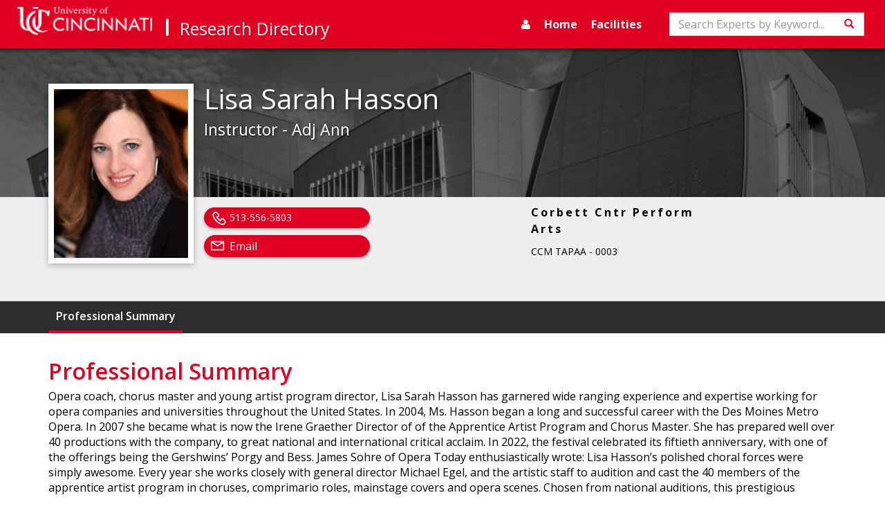

--- FILE ---
content_type: text/html; charset=utf-8
request_url: https://researchdirectory.uc.edu/p/hassonls
body_size: 6406
content:
<!DOCTYPE html>
<html lang="en">
<head>
    <meta charset="utf-8" />
    <meta name="viewport" content="width=device-width, initial-scale=1.0">
    <title>Expert Profile: Lisa Hasson | Research Directory</title>
    
        <meta name="description" content="Opera coach, chorus master and young artist program director, Lisa Sarah Hasson has garnered wide ranging experience and expertise working for opera companies and univers" />

    <!-- Standard Favicon -->
    <link rel="icon" type="image/x-icon" href="//lcdn.uc.edu/uc-assets/images/favicons/favicon-57x57.png">
    <!-- For iPhone 4 Retina display: -->
    <link rel="apple-touch-icon-precomposed" sizes="114x114" href="//lcdn.uc.edu/uc-assets/images/favicons/favicon-114x114.png">
    <!-- For iPad: -->
    <link rel="apple-touch-icon-precomposed" sizes="72x72" href="//lcdn.uc.edu/uc-assets/images/favicons/favicon-72x72.png">
    <!-- For iPhone: -->
    <link rel="apple-touch-icon-precomposed" href="//lcdn.uc.edu/uc-assets/images/favicons/favicon-57x57.png">

    <link href="/Content/baseStyles?v=rfeNL_JtoA3JsEGFqZ-HaDzdLXbPm6YZ3atGYhUeRIY1" rel="stylesheet"/>

    <link href="https://fonts.googleapis.com/css?family=Gentium+Basic:400,700|Open+Sans:400,600,700" rel="stylesheet">
    
    <link href="/Content/profile.css" rel="stylesheet" type="text/css" />

    <script src='https://ajax.googleapis.com/ajax/libs/jquery/3.6.4/jquery.min.js'></script>

    <script src='//maxcdn.bootstrapcdn.com/bootstrap/3.3.7/js/bootstrap.min.js'></script>

    <script src='/bundles/baseScripts?v=7AqoymzPjuCiAiwdfTo8pfU3e4n-OS70OU-EcXGhmf01'></script>

    <script  defer='defer'>
        $(document).ready(function () {
            setNavSearchListeners();
            $('#global-side-nav').on('shown.bs.collapse', function () {
                $('#side-nav-toggle').children('.show-icon').hide();
                $('#side-nav-toggle').children('.hide-icon').show();
                //for slide in effect
                $(this).width(220);
            });
            $('#global-side-nav').on('hide.bs.collapse', function () {
                $('#side-nav-toggle').children('.hide-icon').hide();
                $('#side-nav-toggle').children('.show-icon').show();
                //for slide out effect
                $(this).width(0);
            });
        });

        var setNavSearchListeners = function () {
            var searchInput = document.getElementById("search-input");
            if (searchInput) {
                searchInput.onkeyup = function (event) {
                    if (event.keyCode === 13) {
                        var actionUrl = "/Search";
                        var query = document.getElementById("search-input").value;
                        var hashObj = {
                            c: "ExpertsByKeyword",
                            q: query
                        };
                        var hashString = $(window).createUrlHashFromObject(hashObj);
                        var searchUrl = actionUrl + hashString;
                        window.location.href = searchUrl;
                    }
                }
            }

            var searchNavButton = document.getElementById('nav-search-btn');
            if (searchNavButton) {
                $(searchNavButton)
                    .on('click',
                        function () {
                            var actionUrl = "/Search";
                            var query = document.getElementById("search-input").value;
                            var hashObj = {
                                c: "ExpertsByKeyword",
                                q: query
                            };
                            var hashString = $(window).createUrlHashFromObject(hashObj);
                            var searchUrl = actionUrl + hashString;
                            window.location.href = searchUrl;
                        });
            }
        };

    </script>
    <!-- HTML5 shim and Respond.js for IE8 support of HTML5 elements and media queries -->
    <!--[if lt IE 9]>
      <script src="https://oss.maxcdn.com/html5shiv/3.7.3/html5shiv.min.js"></script>
      <script src="https://oss.maxcdn.com/respond/1.4.2/respond.min.js"></script>
    <![endif]-->
    <link href="https://cdnjs.cloudflare.com/ajax/libs/select2/4.0.7/css/select2.min.css" rel="stylesheet" />
    <script src="https://cdnjs.cloudflare.com/ajax/libs/select2/4.0.7/js/select2.min.js"></script>
    <script src="https://cdnjs.cloudflare.com/ajax/libs/rxjs/6.5.2/rxjs.umd.min.js"></script>
</head>

<body data-spy="scroll" data-target="#content-nav" data-offset="150">
    <div class="page-wrapper">
        <nav id="global-top-nav" class="navbar navbar-inverse">
            <div class="container-fluid">
                <div class="navbar-header">
                        <button type="button" class="navbar-toggle collapsed search-collapse" data-toggle="collapse" data-target="#nav-search" aria-expanded="false">
                            <span class="sr-only">Toggle navigation</span>
                            <span class="glyphicon glyphicon-search"></span>
                        </button>
                    <button type="button" id="side-nav-toggle" class="navbar-toggle collapsed" data-toggle="collapse" data-target="#global-side-nav" aria-expanded="false" aria-controls="global-side-nav">
                        <i class="show-icon fa fa-bars" aria-hidden="true"></i>
                        <i class="hide-icon fa fa-times" aria-hidden="true"></i>
                    </button>
                    <a class="navbar-brand uc-brand" href="//uc.edu"><img src="/Content/images/logo.png" width="380" height="60" class="hidden-sm" alt="University of Cincinnati" /><img src="/Content/images/uc-logo-white.png" width="20" height="25" class="hidden-md" alt="University of Cincinnati" /></a>
                    <a class="navbar-brand research-brand" href="/">Research Directory</a>
                </div>
                    <div class="collapse navbar-collapse" id="nav-search">
                        <div class="navbar-form" role="search">
                            <div class="form-group">
                                <label for="search-input" class="sr-only">Search</label>
                                <input title="Search" type="text" id="search-input" class="form-control" placeholder="Search Experts by Keyword...">
                            </div>
                            <button id="nav-search-btn" class="btn btn-default"><span class="glyphicon glyphicon-search"></span><span class="sr-only">Search</span></button>
                        </div>
                    </div>
                <div class="collapse navbar-collapse" id="top-nav">
                    <ul class="nav navbar-nav pull-right">
                        <li><a title="manage profile" href="https://webcentral.uc.edu/eprof"><i class="fa fa-user"></i></a></li>
                        <li class=""><a href="/">Home</a></li>
                        <li class=""><a href="/Facilities">Facilities</a></li>
                    </ul>
                </div>
            </div>
        </nav>
        <!--Header-->
        <nav id="global-side-nav" class="collapse">
            <ul id="nav-links-list">
                <li><a title="manage profile" href="https://webcentral.uc.edu/eprof"><i class="fa fa-user"></i>Profile</a></li>
                <li>
                    <a href="/">Home</a>
                </li>
                <li>
                    <a href="/Facilities">Facilities</a>
                </li>
                <li>
                    <a href="/Search">Search</a>
                </li>
                <li>
                    <a href="/directory">Browse Experts</a>
                </li>
            </ul>
        </nav>
        <main class="page-content">
            




<div id="profile-header" class="media">
  <div class="profile-bg"></div>
  <div class="container">
    <div class="media-right"><img class="pro-img" alt="Lisa Hasson" src="https://webcentral.uc.edu/eprof/media/repository/0191HassonLisa8796.JPG"></div>
    <h1 class="profile-name">Lisa Sarah Hasson</h1>
    <h2 class="profile-title">Instructor - Adj Ann</h2>
    <div class="contact-body" id="personnel-data">
      <div class="location col-md-4 col-sm-5 col-md-offset-2 col-sm-offset-1">
        <h3>Corbett Cntr Perform Arts</h3>
        <p>CCM TAPAA
													- 0003</p>
      </div>
      <div class="contact-links col-lg-4 col-sm-6"><span class="pill-btn"><i class="fa fa-phone" aria-hidden="true"></i><span style="padding-left:2.5rem;display:block;">513-556-5803</span></span><span class="pill-btn"><i class="fa fa-envelope" aria-hidden="true"></i><a href="mailto:hassonls@ucmail.uc.edu">Email</a></span></div>
    </div>
  </div><nav id="content-nav" class="mid-nav profile-nav clearfix" data-spy="affix"><div class="container greedy-nav"><button class="">
						More <span>»</span></button><ul class="visible-links"></ul>
      <ul class="hidden-links hidden"></ul><span class="nav-marker"></span></div></nav></div>
<div id="professional-data" class="container"><article class="accordion"><header id="summary"><h2>Professional Summary</h2></header><p class="indent_full">Opera coach, chorus master and young artist program director, Lisa Sarah Hasson has garnered wide ranging experience and expertise working for opera companies and universities throughout the United States. In 2004, Ms. Hasson began a long and successful career with the Des Moines Metro Opera. In 2007 she became what is now the Irene Graether Director of of the Apprentice Artist Program and Chorus Master. She has prepared well over 40 productions with the company, to great national and international critical acclaim. In 2022, the festival celebrated its fiftieth anniversary, with one of the offerings being the Gershwins’ Porgy and Bess. James Sohre of Opera Today enthusiastically wrote: Lisa Hasson’s polished choral forces were simply awesome. Every year she works closely with general director Michael Egel, and the artistic staff to audition and cast the 40 members of the apprentice artist program in choruses, comprimario roles, mainstage covers and opera scenes. Chosen from national auditions, this prestigious training program will celebrate its 50th anniversary in 2024.<br />
A member of the Kentucky Opera music staff since 2008, the following year Ms. Hasson was made principal coach and music director of company’s Sanford Studio Artist Program: a high level training program for emerging artists selected from national auditions. In 2011, Ms. Hasson was appointed Chorus Master of the Kentucky Opera. In this role she has prepared close to 30 productions with the company. The reputation of the ensemble as a high quality regional chorus has grown exponentially under her leadership. She actively recruits singers from the universities and conservatoires around Louisville, as well as employing many professional singers in the region. During her tenure, she has worked closely with general directors David Roth, Ian Derrer and Barbara Lynne Jamison. In recognition of her work with the company, she was named a Kentucky Colonel, the highest honor awarded by the Commonwealth.<br />
In 2016 and 2017 she was a guest chorus master for the Atlanta Opera. A review of Turandot from the Atlanta Journal-Constitution stated, “ the Atlanta Opera Chorus is up to the task, producing a lush sound and dramatic intensity under the strong direction of guest chorus master Lisa Hasson”.<br />
Since the fall of 2017, she has been on the opera faculty at the Cincinnati College-Conservatory of Music. She works closely with the first year masters singers in Opera Workshop, and coaches singers pursuing masters, doctorates and artist diplomas. Additionally, she prepares the mainstage season along with<br />
members of the rest of the opera faculty. In the spring of 2023, she was principal coach for Opera Fusion: New Works Robeson in Moscow. Prior to her time at CCM, she was adjunct opera faculty at the University of Miami (OH) from 2013-2017. She is a regular member of Opera America’s Performer Development Forum as well as a judge for the Metropolitan Opera’s Laffont Competition.<br />
From 2001 to 2006 Ms. Hasson served on the music staff of the Sarasota Opera. During that time, she assisted guest conductors such as Yannick Nézet-Séguin and Valery Ryvkin, as well as the artistic director, Victor DeRenzi. Her many duties included preparing principals and covers, playing rehearsals and concerts, and various orchestral and backstage tasks. Early in her career she was a guest at the Cincinnati Opera, Indianapolis Opera, Dayton Opera, Opera North, Opera Nevada, Utah Festival Opera, Berkshire Opera, Opera Birmingham, Knoxville Opera, and Ash-Lawn Highland Summer Festival. From 2001 to 2003 she was the music director for Opera Theatre of St. Louis’ winter Artists in Residence program. She has been a guest coach and given masterclasses at FGO, the University of Kentucky, McGill University,  and others.</p></article><div>
    <form id="global-doi-form" class="doi-link-form" method="post" action="https://dx.doi.org" target="_blank"><input id="global-doi-form-input" name="hdl" type="hidden" value=""></form>
  </div>
</div>



            <div class="push"></div>
        </main>
    </div>
    <footer class="footer">
        <div class="container">
            <!-- UC Logo -->
            <div class="row">
                <div class="col-sm-6">
                    <div class="footer-logo hidden">
                        <img src="/Content/Images/uc-logo-footer.png" class="img-responsive">
                    </div>
                    <!--Content and Contact Info -->
                    <h1>Office of Research</h1>

                </div>
                <div class="col-sm-6"><a href="#content" class="pull-right toTop">Back to Top</a></div>
            </div>
            <div class="footer-contactinfo">
                <p class="nowrap">University Hall Suite 540, ML0663, Cincinnati, OH 45221-0663 | Email: <a href="mailto:web.central@uc.edu">web.central@uc.edu</a></p>
                <span class="nowrap"><a href="http://research.uc.edu/home/officeofresearch/administrativeoffices.aspx">Contact Us |</a></span>
                <span class="nowrap"><a href="http://www.uc.edu/about/policies/non-discrimination.html">Notice of Non-Discrimination |</a></span>
                <span class="nowrap"><a href="http://www.uc.edu/publicsafety/clery/annual-security-report.html">Clery and HEOA Notice</a></span>
            </div>
        </div>
    </footer>

    
    <script src="/Scripts/profile.js"></script>
    <script>
        function isEmptyOrSpaces(str) {
            return str === null || str.match(/^\s*$/) !== null;
        }
        $(document)
            .ready(function() {
                $(".doi-form-submit")
                    .on('click',
                        function () {
                            var targetId = $(this).data('doiInputTarget');
                            var doiVal = $('#' + targetId).val();
                            $('#global-doi-form-input').val(doiVal);
                            $('#global-doi-form').submit();
                            $(this).addClass('visited');
                    });
                $.each($('.indent'), function () {
                    var $last = $(this).contents().not('.abbrev-doi').last();
                    while ($last !== null) {//remove trailing whitespace.
                        if ($last[0].nodeType === 3 && isEmptyOrSpaces($last.text())) {
                            $last.remove();
                            $last = $this.contents().last();
                            continue;
                        }
                        if ($last.is('br')) {
                            $last.remove();
                            $last = $(this).contents().last();
                            continue;
                        }
                        return;
                    }
                });
            });
    </script>

</body>
</html>

--- FILE ---
content_type: image/svg+xml
request_url: https://researchdirectory.uc.edu/Content/images/phone-white.svg
body_size: 4165
content:
<?xml version="1.0" encoding="UTF-8"?>
<svg width="20px" height="20px" viewBox="0 0 20 20" version="1.1" xmlns="http://www.w3.org/2000/svg" xmlns:xlink="http://www.w3.org/1999/xlink">
    <!-- Generator: sketchtool 40.3 (33839) - http://www.bohemiancoding.com/sketch -->
    <title>E468ABF3-FC94-4EC6-B9D2-52DAC114A0AA</title>
    <desc>Created with sketchtool.</desc>
    <defs></defs>
    <g id="Facilities-List" stroke="none" stroke-width="1" fill="none" fill-rule="evenodd">
        <g id="phoneColor" transform="translate(-533.000000, -382.000000)" fill="#FFFFFF">
            <g id="Facility-Result" transform="translate(361.000000, 233.000000)">
                <g id="Phone-Btn" transform="translate(160.000000, 139.000000)">
                    <g id="phone" transform="translate(12.000000, 10.000000)">
                        <g id="Layer_1">
                            <g id="Group">
                                <g id="Shape">
                                    <path d="M15,19.3333333 C13.8333333,19.3333333 12.5,19 11,18.25 C9.16666667,17.3333333 7.33333333,16 5.58333333,14.25 C3.91666667,12.5833333 2.5,10.6666667 1.58333333,8.83333333 C0.166666667,5.91666667 0.0833333333,3.5 1.5,2.16666667 C1.83333333,1.83333333 2.33333333,1.83333333 2.66666667,2.16666667 C3,2.5 3,3 2.66666667,3.33333333 C1.83333333,4.16666667 2,6 3.08333333,8.16666667 C3.91666667,9.83333333 5.16666667,11.5833333 6.75,13.1666667 C8.33333333,14.75 10.0833333,16 11.75,16.8333333 C13.9166667,17.9166667 15.75,18.0833333 16.5833333,17.25 C16.9166667,16.9166667 17.4166667,16.9166667 17.75,17.25 C18.0833333,17.5833333 18.0833333,18.0833333 17.75,18.4166667 C17.0833333,19 16.1666667,19.3333333 15,19.3333333 L15,19.3333333 Z"></path>
                                    <path d="M6.5,8.91666667 C6.16666667,8.91666667 5.91666667,8.75 5.75,8.41666667 C5.5,8 5.66666667,7.5 6.08333333,7.33333333 L8,6.41666667 C8.33333333,6.25 8.75,5.83333333 8.66666667,5.33333333 C8.66666667,5.08333333 8.5,4.91666667 8.33333333,4.75 L5.58333333,1.91666667 C5.33333333,1.66666667 4.91666667,1.58333333 4.5,1.66666667 C4.33333333,1.75 4.16666667,1.83333333 4,1.91666667 L2.66666667,3.33333333 C2.33333333,3.66666667 1.83333333,3.66666667 1.5,3.33333333 C1.16666667,3 1.16666667,2.5 1.5,2.16666667 L2.83333333,0.833333333 C3.16666667,0.5 3.58333333,0.25 4,0.166666667 C5,-0.0833333333 6,0.166666667 6.75,0.833333333 L9.5,3.58333333 C9.91666667,4 10.1666667,4.58333333 10.25,5.16666667 C10.4166667,6.25 9.75,7.41666667 8.66666667,8 L6.75,8.91666667 C6.75,8.83333333 6.58333333,8.91666667 6.5,8.91666667 L6.5,8.91666667 Z"></path>
                                    <path d="M17.0833333,18.5833333 C16.8333333,18.5833333 16.6666667,18.5 16.5,18.3333333 C16.1666667,18 16.1666667,17.5 16.5,17.1666667 L17.8333333,15.8333333 C18,15.6666667 18.0833333,15.5833333 18.0833333,15.3333333 C18.1666667,14.9166667 18.0833333,14.5 17.8333333,14.25 L15.0833333,11.5 C14.9166667,11.3333333 14.6666667,11.25 14.5,11.1666667 C14,11.0833333 13.5833333,11.4166667 13.4166667,11.8333333 L12.5,13.75 C12.3333333,14.1666667 11.8333333,14.3333333 11.4166667,14.0833333 C11,13.9166667 10.8333333,13.4166667 11.0833333,13 L12,11.0833333 C12.5833333,10 13.6666667,9.33333333 14.8333333,9.5 C15.4166667,9.58333333 15.9166667,9.83333333 16.3333333,10.25 L19.0833333,13 C19.8333333,13.75 20.0833333,14.75 19.75,15.75 C19.5833333,16.1666667 19.4166667,16.5833333 19.0833333,16.9166667 L17.6666667,18.3333333 C17.5,18.5 17.3333333,18.5833333 17.0833333,18.5833333 L17.0833333,18.5833333 Z"></path>
                                    <path d="M11.75,14.1666667 C11.5833333,14.1666667 11.4166667,14.0833333 11.25,14 C10.25,13.25 9.25,12.4166667 8.25,11.5 C7.25,10.5 6.41666667,9.5 5.75,8.5 C5.5,8.16666667 5.58333333,7.66666667 6,7.33333333 C6.41666667,7.08333333 6.91666667,7.16666667 7.16666667,7.5 C7.83333333,8.41666667 8.58333333,9.41666667 9.5,10.25 C10.4166667,11.0833333 11.3333333,11.9166667 12.25,12.5833333 C12.6666667,12.8333333 12.75,13.3333333 12.4166667,13.75 C12.3333333,14.0833333 12.0833333,14.1666667 11.75,14.1666667 L11.75,14.1666667 Z"></path>
                                </g>
                            </g>
                        </g>
                    </g>
                </g>
            </g>
        </g>
    </g>
</svg>